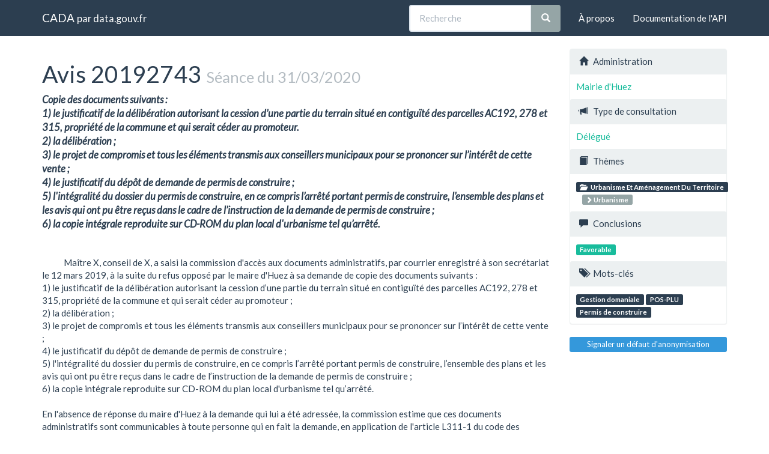

--- FILE ---
content_type: text/html; charset=utf-8
request_url: https://cada.data.gouv.fr/20192743/
body_size: 3190
content:
<!doctype html>
<html lang="fr">
<head>
    <meta charset="utf-8">
    <meta name="viewport" content="width=device-width, initial-scale=1">
    <link rel="icon" href="data:," />

    <title>Avis 20192743 - CADA</title>

    
    <link rel="stylesheet" href="/static/css/cada.min.css?6f0de776" />
    
</head>
<body>
    <main class="wrapper">
        <nav class="navbar navbar-default navbar-static-top" role="navigation">
            <div class="container">
                <!-- Brand and toggle get grouped for better mobile display -->
                <div class="navbar-header">
                    <button type="button" class="navbar-toggle" data-toggle="collapse" data-target=".navbar-collapse">
                        <span class="sr-only">Toggle navigation</span>
                        <span class="icon-bar"></span>
                        <span class="icon-bar"></span>
                        <span class="icon-bar"></span>
                    </button>
                    <div class="navbar-brand">
                        <a href="/">CADA</a>
                        <small>
                        par
                        <a href="http://www.data.gouv.fr">data.gouv.fr</a>
                        </small>
                    </div>
                </div>

                <div class="collapse navbar-collapse">
                    <ul class="nav navbar-nav navbar-right">
                        <li><a href="/about">À propos</a></li>
                        <li><a href="/api/">Documentation de l'API</a></li>
                    </ul>
                    
                    
                    
                    <form class="navbar-form navbar-right" role="search"
                        action="/search">
                        <div class="form-group">
                            <div class="input-group">
                                <input type="text" class="form-control" placeholder="Recherche"
                                    name="q" value="">
                                <span class="input-group-btn">
                                    <button class="btn btn-default" type="submit">
                                        <span class="glyphicon glyphicon-search"></span>
                                    </button>
                                </span>
                            </div>
                        </div>
                    </form>
                    
                </div>
            </div>
        </nav>


        <div class="container">
            

            <div class="page">
            
<div class="row">
    <div class="col-md-9">
        <h1>
            Avis 20192743
            <small>Séance du 31/03/2020</small>
        </h1>
        <div class="lead subject raw">Copie des documents suivants :
1) le justificatif de la délibération autorisant la cession d’une partie du terrain situé en contiguïté des parcelles AC192, 278 et 315, propriété de la commune et qui serait céder au promoteur.
2) la délibération ;
3) le projet de compromis et tous les éléments transmis aux conseillers municipaux pour se prononcer sur l’intérêt de cette vente ;
4) le justificatif du dépôt de demande de permis de construire ;
5) l&#39;intégralité du dossier du permis de construire, en ce compris l’arrêté portant permis de construire, l’ensemble des plans et les avis qui ont pu être reçus dans le cadre de l’instruction de la demande de permis de construire ;
6) la copie intégrale reproduite sur CD-ROM du plan local d&#39;urbanisme tel qu’arrêté.</div>
        <div class="content raw">
            Maître X, conseil de X, a saisi la commission d&#39;accès aux documents administratifs, par courrier enregistré à son secrétariat le 12 mars 2019, à la suite du refus opposé par le maire d&#39;Huez à sa demande de copie des documents suivants :
1) le justificatif de la délibération autorisant la cession d’une partie du terrain situé en contiguïté des parcelles AC192, 278 et 315, propriété de la commune et qui serait céder au promoteur ;
2) la délibération ;
3) le projet de compromis et tous les éléments transmis aux conseillers municipaux pour se prononcer sur l’intérêt de cette vente ;
4) le justificatif du dépôt de demande de permis de construire ;
5) l&#39;intégralité du dossier du permis de construire, en ce compris l’arrêté portant permis de construire, l’ensemble des plans et les avis qui ont pu être reçus dans le cadre de l’instruction de la demande de permis de construire ;
6) la copie intégrale reproduite sur CD-ROM du plan local d&#39;urbanisme tel qu’arrêté.

En l&#39;absence de réponse du maire d&#39;Huez à la demande qui lui a été adressée, la commission estime que ces documents administratifs sont communicables à toute personne qui en fait la demande, en application de l&#39;article L311-1 du code des relations entre le public et l&#39;administration et de l&#39;article L2121-26 du code général des collectivités territoriales. Elle émet donc un avis favorable à leur communication.

Par ailleurs, en ce qui concerne les modalités de communication du document mentionné au point 6), la commission précise que l’article L311-9 du code des relations entre le public et l’administration ne fait pas obligation à l’administration de copier un document sur un support fourni par le demandeur (CD-Rom, clé USB…). Il lui est toutefois loisible d’y procéder, si elle le souhaite. Dans ce cas, les frais de reproduction ne sauraient inclure le coût du support prévu à l’article R311-11 du code des relations entre le public et l’administration.

Le présent avis est rendu au nom de la commission, par délégation donnée à son président en vertu des articles L341-1 et R341-5-1 du code des relations entre le public et l&#39;administration.
        </div>
    </div>
    <aside class="col-md-3">
        <div class="panel panel-default">
            <div class="panel-heading">
                <span class="glyphicon glyphicon-home"></span>
                Administration
            </div>
            <div class="panel-body">
                <a href="/search?administration=Mairie+d%27Huez">
                    Mairie d&#39;Huez
                </a>
            </div>

            <div class="panel-heading">
                <span class="glyphicon glyphicon-bullhorn"></span>
                Type de consultation
            </div>
            <div class="panel-body">
                
                <a href="/search?part=4"
                    data-toggle="popover" title="Délégué"
                    data-content="Avis rendu par délégation" data-trigger="hover">
                    Délégué
                </a>
                
            </div>

            <div class="panel-heading">
                <span class="glyphicon glyphicon-book"></span>
                Thèmes
            </div>
            <div class="panel-body topics">
                
                    <a href="/search?topic=Urbanisme+Et+Am%C3%A9nagement+Du+Territoire+"
                        class="label label-primary topic">
                        <span class="glyphicon glyphicon-folder-open"></span>
                        Urbanisme Et Aménagement Du Territoire 
                    </a>
                    
                    <a class="label label-default subtopic"
                        href="/search?topic=Urbanisme+Et+Am%C3%A9nagement+Du+Territoire+%2F+Urbanisme">
                        <span class="glyphicon glyphicon-chevron-right"></span>
                         Urbanisme
                    </a>
                    
                
            </div>

            <div class="panel-heading">
                <span class="glyphicon glyphicon-comment"></span>
                Conclusions
            </div>
            <div class="panel-body">
                
                <a
                	
                    class="label label-success"
                    
                    href="/search?meaning=Favorable">Favorable</a>
                
            </div>

            <div class="panel-heading">
                <span class="glyphicon glyphicon-tags"></span>
                Mots-clés
            </div>
            <div class="panel-body">
                
                <a href="/search?tag=Gestion+domaniale" class="label label-primary">Gestion domaniale</a>
                
                <a href="/search?tag=POS-PLU" class="label label-primary">POS-PLU</a>
                
                <a href="/search?tag=Permis+de+construire" class="label label-primary">Permis de construire</a>
                
            </div>
        </div>

        <div class="issue">
            <a
                class="btn btn-xs btn-info btn-block"
                title="Signaler un défaut d'anonymisation"
                href="https://support.data.gouv.fr">
                Signaler un défaut d'anonymisation
            </a>
        </div>
    </aside>
</div>

            </div>
        </div>

        <section class="footer">
    <div class="container">
        <footer class="row">

            <section class="col-xs-12 col-sm-6 col-md-4 col-lg-4">
                <h5>Ce site</h5>
                <p>Ce site est une réutilisation du <a href="https://www.data.gouv.fr/dataset/avis-et-conseils-de-la-cada">jeu de données Avis et conseil de la CADA</a> publié sur le site <a href="http://www.data.gouv.fr/">data.gouv.fr</a>.</p>
                <p>Il permet de rechercher et explorer simplement les avis et conseils émis par la CADA depuis 1984.</p>
            </section>

            <section class="col-xs-6 col-sm-3 col-md-2 col-lg-2">
                <h5>Réseau</h5>
                <ul>
                    <li><a href="https://www.info.gouv.fr/">info.gouv.fr</a></li>
                    <li><a href="https://www.france.fr/">France.fr</a></li>
                    <li><a href="https://www.legifrance.gouv.fr/">Legifrance.gouv.fr </a></li>
                    <li><a href="https://www.service-public.fr/">Service-public.fr</a></li>
                    <li><a href="https://opendatafrance.fr/">Opendata France</a></li>
                    <li><a href="https://www.cada.fr/">CADA.fr</a></li>
                </ul>
            </section>

            <section class="col-xs-6 col-sm-3 col-md-4 col-lg-4">
                <h5>Contact</h5>
                <ul>
                    <li><a href="https://twitter.com/Etalab">Twitter</a></li>
                    <li><a href="https://github.com/etalab">GitHub</a></li>
                    <li><a href="https://support.data.gouv.fr/">Support</a></li>
                </ul>
            </section>

            <section class="col-xs-9 col-xs-offset-3 col-sm-offset-0 col-sm-2 col-md-2 col-lg-2">
                <a href="https://www.etalab.gouv.fr/">
                <img class="logo" src="/static/img/etalab.svg" />
                </a>
            </section>

            <p class="bottom-right"><a href="#">Haut de page</a></p>

        </footer>
    </div>
</section>
    </main>

    
    <script type="text/javascript" src="/static/js/cada.min.js?917413cd"></script>
    
    

    
<!-- Piwik -->
<script type="text/javascript">
  var _paq = _paq || [];
  _paq.push(["trackPageView"]);
  _paq.push(["enableLinkTracking"]);

  (function() {
    var u=(("https:" == document.location.protocol) ? "https" : "http") + "://stats.data.gouv.fr/";
    _paq.push(["setTrackerUrl", u+"piwik.php"]);
    _paq.push(["setSiteId", "3"]);
    var d=document, g=d.createElement("script"), s=d.getElementsByTagName("script")[0]; g.type="text/javascript";
    g.defer=true; g.async=true; g.src=u+"piwik.js"; s.parentNode.insertBefore(g,s);
  })();
</script>
<!-- End Piwik Code -->

</body>
</html>